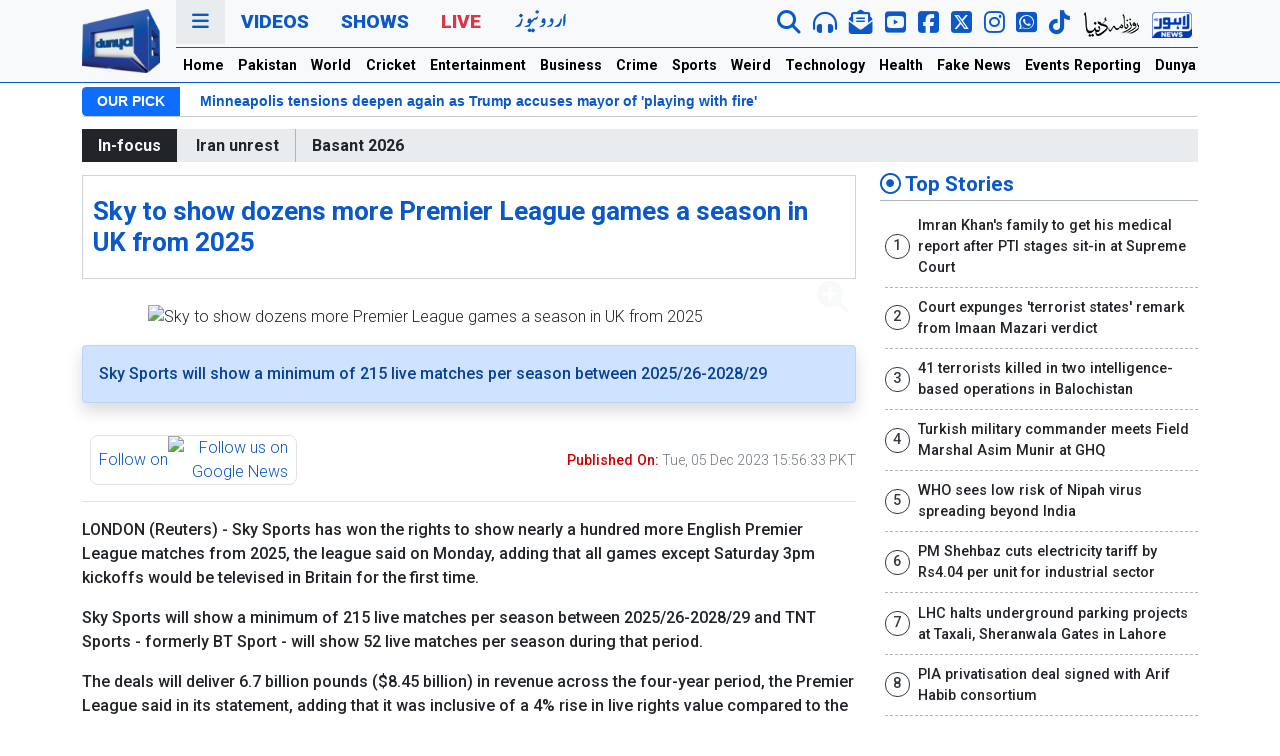

--- FILE ---
content_type: text/html; charset=utf-8
request_url: https://www.google.com/recaptcha/api2/aframe
body_size: 266
content:
<!DOCTYPE HTML><html><head><meta http-equiv="content-type" content="text/html; charset=UTF-8"></head><body><script nonce="l1ITrG6Y5ixmNgw51SXocQ">/** Anti-fraud and anti-abuse applications only. See google.com/recaptcha */ try{var clients={'sodar':'https://pagead2.googlesyndication.com/pagead/sodar?'};window.addEventListener("message",function(a){try{if(a.source===window.parent){var b=JSON.parse(a.data);var c=clients[b['id']];if(c){var d=document.createElement('img');d.src=c+b['params']+'&rc='+(localStorage.getItem("rc::a")?sessionStorage.getItem("rc::b"):"");window.document.body.appendChild(d);sessionStorage.setItem("rc::e",parseInt(sessionStorage.getItem("rc::e")||0)+1);localStorage.setItem("rc::h",'1769792804412');}}}catch(b){}});window.parent.postMessage("_grecaptcha_ready", "*");}catch(b){}</script></body></html>

--- FILE ---
content_type: application/javascript; charset=utf-8
request_url: https://fundingchoicesmessages.google.com/f/AGSKWxXEftlpwelFfoEYp-llM_0iiDZQP0aSVaFRkc_ot-UQYyH41kiP4fWHzYCElJpM_J_KscmWpObagLwOUlScIJmAkLo5mX9MumU9dTboA-lA7ovyM4FoGKoYrZ3JSUwfnl1Npi2IV1NAmY4fxGPvwJQeejNQDWcZGXqrLEv6Dozx1FZhdekN5YWZuA2X/_taff=_ad_url=/ad-styles./adx_exo_-doubleclick.min.js
body_size: -1282
content:
window['fc836a07-dad4-4035-849a-6ba24c917387'] = true;